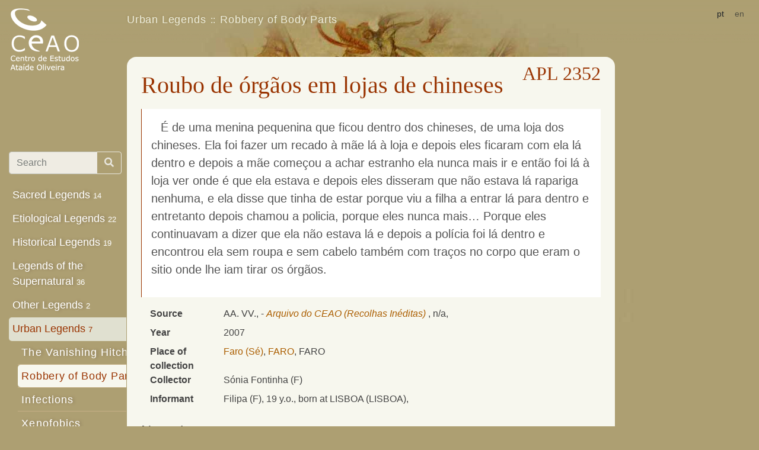

--- FILE ---
content_type: text/html; charset=utf-8
request_url: https://lendarium.org/en/apl/robbery-of-body-parts/organ-theft-in-chinese-stores-2352/
body_size: 2970
content:

<!doctype html>
<html lang="">
<head>
    <meta charset="utf-8">
    <!--meta name="viewport" content="width=device-width, initial-scale=1, shrink-to-fit=no"-->
    <meta name='viewport' content='width=device-width,initial-scale=1,maximum-scale=1,user-scalable=no' />

    <link rel="stylesheet" href="/static/css/bootstrap.min.css">
    <link rel="stylesheet" href="/static/css/base.css" />

    <meta name="keywords" content="portuguese legends archive dentro, lá" />
    <title>Roubo de órgãos em lojas de chineses</title>
    <link rel="stylesheet" href="/static/css/all.min.css"></head>
    
    
</head>

<body>
  <!-- Google Tag Manager -->
    <noscript><iframe src="//www.googletagmanager.com/ns.html?id=GTM-KK4FNF"
            height="0" width="0" style="display:none;visibility:hidden"></iframe></noscript>
    <script>(function(w,d,s,l,i){w[l]=w[l]||[];w[l].push({'gtm.start':
    new Date().getTime(),event:'gtm.js'});var f=d.getElementsByTagName(s)[0],
            j=d.createElement(s),dl=l!='dataLayer'?'&l='+l:'';j.async=true;j.src=
            '//www.googletagmanager.com/gtm.js?id='+i+dl;f.parentNode.insertBefore(j,f);
            })(window,document,'script','dataLayer','GTM-KK4FNF');</script>
    <!-- End Google Tag Manager -->
    <header class="navbar fixed-top navbar-light align-items-start flex-nowrap">
       <a class="navbar-brand" href="/">
              <div class="d-none d-md-block"><img alt="Centro de Estudos Ataíde Oliveira" src="/static/img/logo.png"></div>
              <div class="d-xs-block d-md-none"><img alt="Centro de Estudos Ataíde Oliveira" src="/static/img/log.png"></div>
       </a>
       <nav class="navbar-nav ml-md-5 mr-1 d-flex" style="flex-grow: 1" aria-label="breadcrumb">
          <ol class="breadcrumb flex-wrap">
      
    
    <li class="breadcrumb-item"><a href="/en/apl/urban-legends/">Urban Legends</a></li>
    <li class="breadcrumb-item"><a href="/en/apl/robbery-of-body-parts/">Robbery of Body Parts </a></li>

          </ol>
       </nav>
       <div class="navbar-nav flex-row ml-md-auto">
          <form class="form-inline my-2 my-lg-0" action="/i18n/setlang/" method="post"><input type="hidden" name="csrfmiddlewaretoken" value="PhQzfc6BOLGKketNXzJbKtCIavbiiDuCIgvi2q3M5qQjWmKt4CDRObjAQE6xlrIT">
              <input name="next" type="hidden" value="/aplng/97/2352/">
      
      
      
           <button class="btn btn-sm" name="language" value="pt">pt</button> 
      
           <span class="btn btn-sm active disabled">en</span> 
      
          </form>
          <button class="navbar-toggler d-flex d-md-none ml-auto" type="button" data-toggle="collapse" data-target="#bd-docs-nav" aria-controls="bd-docs-nav" aria-expanded="false" aria-label="Toggle navigation">
              <span class="navbar-toggler-icon"></span>
          </button>
      </div>

    </header>
    <div class="container-fluid">
  
      <div class="row flex-xl-nowrap">
          <div class="col-12 mt-1 mt-md-5 mt-md-5 pt-md-3 col-md-3 col-xl-2 bd-sidebar">
              <nav class="collapse bd-links" id="bd-docs-nav">
                  <form class="input-group mt-md-5 mb-3 pr-2" style="opacity: .8" action="/en/apl/search/">
                      <input type="text" required="true"  name="query" class="form-control" placeholder="Search" aria-label="Search box" aria-describedby="button-addon1">
                      <div class="input-group-append">
                        <button class="btn btn-outline-light" id="button-addon1"><i class="fa fa-search"></i></button>
                      </div>
                  </form>
                  <div class="bd-toc-item">
    
    <ul class="nav bd-sidenav">
    
    <li>
        <a href="/en/apl/sacred-legends/">Sacred Legends <small class="badge">14</small></a>
        </li>
    
    <li>
        <a href="/en/apl/etiological-legends/">Etiological Legends <small class="badge">22</small></a>
        </li>
    
    <li>
        <a href="/en/apl/historical-legends/">Historical Legends <small class="badge">19</small></a>
        </li>
    
    <li>
        <a href="/en/apl/legends-of-the-supernatural/">Legends of the Supernatural  <small class="badge">36</small></a>
        </li>
    
    <li>
        <a href="/en/apl/other-legends/">Other Legends <small class="badge">2</small></a>
        </li>
    
    <li>
        <a href="/en/apl/urban-legends/" class="active">Urban Legends <small class="badge">7</small></a>
        
            
                <ul class="nav bd-sidenav">
    
    <li>
        <a href="/en/apl/the-vanishing-hitchhiker/">The Vanishing Hitchhiker </a>
        </li>
    
    <li>
        <a href="/en/apl/robbery-of-body-parts/" class="active">Robbery of Body Parts  </a>
        </li>
    
    <li>
        <a href="/en/apl/infections/">Infections </a>
        </li>
    
    <li>
        <a href="/en/apl/xenofobics/">Xenofobics </a>
        </li>
    
    <li>
        <a href="/en/apl/murderers-psycopaths/">Murderers / Psycopaths </a>
        </li>
    
    <li>
        <a href="/en/apl/food-and-drinks/">Food and Drinks </a>
        </li>
    
    <li>
        <a href="/en/apl/ufos/">UFOs </a>
        </li>
    
    <li>
        <a href="/en/apl/rape/">Rape </a>
        </li>
    
</ul>

        </li>
    
</ul>


                  </div>
              </nav>
          </div>
      
          <div class="d-none d-xl-block col-xl-2 bd-toc" style="display: none"> </div>
      
          <main class="col-12 col-md-9 col-xl-8 py-md-3 pl-md-3 bd-content">
              <div class="container-fluid content">
                    <h1>
<small class="float-right" style="margin-top: -15px;">APL 2352</small> Roubo de órgãos em lojas de chineses</h1>
                    
    
    
<div class="blockquote">
    <p>&Eacute; de uma menina pequenina que ficou dentro dos chineses, de uma loja dos chineses. Ela foi fazer um recado &agrave; m&atilde;e l&aacute; &agrave; loja e depois eles ficaram com ela l&aacute; dentro e depois a m&atilde;e come&ccedil;ou a achar estranho ela nunca mais ir e ent&atilde;o foi l&aacute; &agrave; loja ver onde &eacute; que ela estava e depois eles disseram que n&atilde;o estava l&aacute; rapariga nenhuma, e ela disse que tinha de estar porque viu a filha a entrar l&aacute; para dentro e entretanto depois chamou a policia, porque eles nunca mais&hellip; Porque eles continuavam a dizer que ela n&atilde;o estava l&aacute; e depois a pol&iacute;cia foi l&aacute; dentro e encontrou ela sem roupa e sem cabelo tamb&eacute;m com tra&ccedil;os no corpo que eram o sitio onde lhe iam tirar os &oacute;rg&atilde;os.</p>
</div>
    
<dl class="container-fluid row">
    <dt class="col-sm-2">Source</dt><dd class="col-sm-10">
        AA. VV., -
  <a href="/en/biblio/122/"><em>Arquivo do CEAO (Recolhas Inéditas)</em></a>
          , n/a, 
          
        
    </a></dd>
    <dt class="col-sm-2">Year</dt><dd class="col-sm-10">2007</dd>
    <dt class="col-sm-2">Place of collection</dt><dd class="col-sm-10"><a href="/en/places/1982/">Faro (Sé)</a>, <a href="/en/places/4353/">FARO</a>, FARO</dd>
    <dt class="col-sm-2">Collector</dt><dd class="col-sm-10">Sónia Fontinha
        (F)</dd>
    
        <dt class="col-sm-2">Informant</dt><dd class="col-sm-10">Filipa
            (F),  19 y.o., 
            
            born at LISBOA (LISBOA), </dd>
        
    
</dl>

<fieldset><legend>Narrative</legend>
<dl class="container-fluid row">
    <dt class="col-sm-2">When</dt><dd class="col-sm-10">
20 Century, 

</dd>

<dt class="col-sm-2">Belief</dt><dd class="col-sm-10">Some Belief</dd>


</dl>
</fieldset>

<fieldset><legend>Classifications</legend>
    
    
</fieldset>

              </div>
              <p class="p-2">
                  <a class="p-2 " href="/en/biblio/">Bibliography</a>
              </p>
          </main>
      </div>
    
  </div>

  <script src="/static/js/jquery-3.4.1.slim.min.js"></script>
  <script src="/static/js/popper.min.js"></script>
  <script src="/static/js/bootstrap.min.js"></script>
  <script>
      $('[data-target="#bd-docs-nav"]').click(function (ev) {
           window.scrollTo(0, 0);
           return true
      })
  </script>
  
  <script type="text/javascript">
    var _gaq = _gaq || [];
    _gaq.push(['_setAccount', 'UA-782755-21']);
    _gaq.push(['_trackPageview']);

    (function() {
       var ga = document.createElement('script'); ga.type = 'text/javascript'; ga.async = true;
       ga.src = ('https:' == document.location.protocol ? 'https://ssl' : 'http://www') + '.google-analytics.com/ga.js';
       var s = document.getElementsByTagName('script')[0];
       s.parentNode.insertBefore(ga, s);
    })();
  </script>
  </body>
</html>
